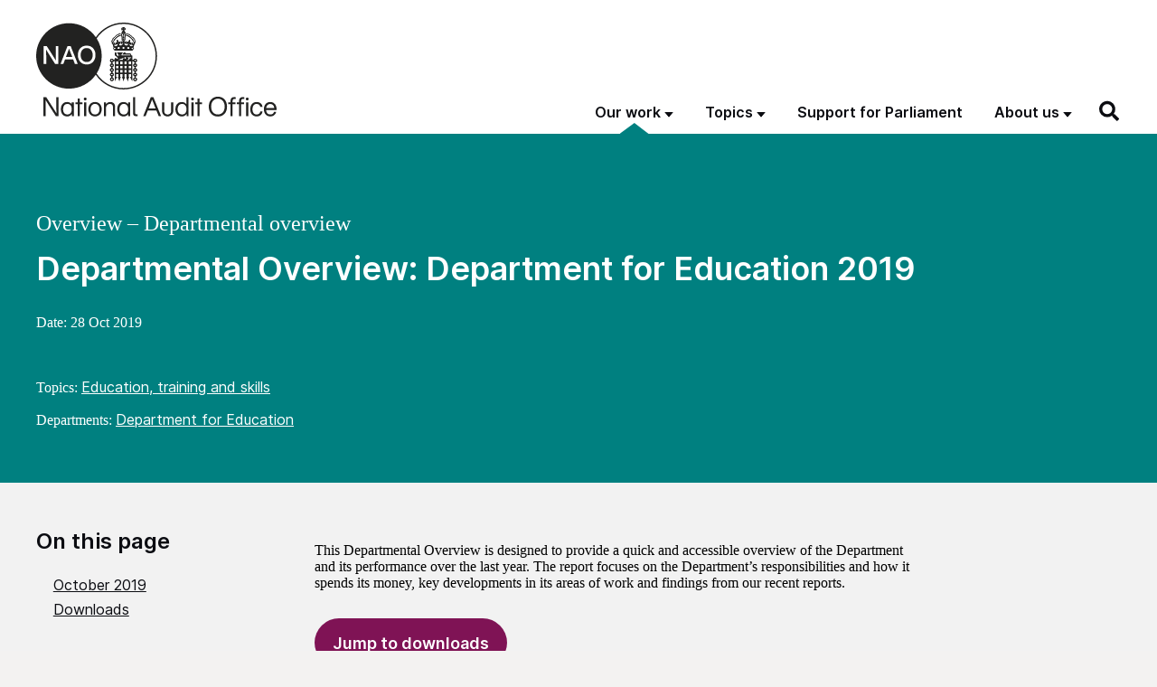

--- FILE ---
content_type: text/html; charset=UTF-8
request_url: https://www.nao.org.uk/overviews/departmental-overview-department-for-education-2019/
body_size: 25787
content:
<!DOCTYPE html>
<html  lang="en-GB" class="govuk-template">
<head>
    <meta charset="utf-8">
<script>
var gform;gform||(document.addEventListener("gform_main_scripts_loaded",function(){gform.scriptsLoaded=!0}),document.addEventListener("gform/theme/scripts_loaded",function(){gform.themeScriptsLoaded=!0}),window.addEventListener("DOMContentLoaded",function(){gform.domLoaded=!0}),gform={domLoaded:!1,scriptsLoaded:!1,themeScriptsLoaded:!1,isFormEditor:()=>"function"==typeof InitializeEditor,callIfLoaded:function(o){return!(!gform.domLoaded||!gform.scriptsLoaded||!gform.themeScriptsLoaded&&!gform.isFormEditor()||(gform.isFormEditor()&&console.warn("The use of gform.initializeOnLoaded() is deprecated in the form editor context and will be removed in Gravity Forms 3.1."),o(),0))},initializeOnLoaded:function(o){gform.callIfLoaded(o)||(document.addEventListener("gform_main_scripts_loaded",()=>{gform.scriptsLoaded=!0,gform.callIfLoaded(o)}),document.addEventListener("gform/theme/scripts_loaded",()=>{gform.themeScriptsLoaded=!0,gform.callIfLoaded(o)}),window.addEventListener("DOMContentLoaded",()=>{gform.domLoaded=!0,gform.callIfLoaded(o)}))},hooks:{action:{},filter:{}},addAction:function(o,r,e,t){gform.addHook("action",o,r,e,t)},addFilter:function(o,r,e,t){gform.addHook("filter",o,r,e,t)},doAction:function(o){gform.doHook("action",o,arguments)},applyFilters:function(o){return gform.doHook("filter",o,arguments)},removeAction:function(o,r){gform.removeHook("action",o,r)},removeFilter:function(o,r,e){gform.removeHook("filter",o,r,e)},addHook:function(o,r,e,t,n){null==gform.hooks[o][r]&&(gform.hooks[o][r]=[]);var d=gform.hooks[o][r];null==n&&(n=r+"_"+d.length),gform.hooks[o][r].push({tag:n,callable:e,priority:t=null==t?10:t})},doHook:function(r,o,e){var t;if(e=Array.prototype.slice.call(e,1),null!=gform.hooks[r][o]&&((o=gform.hooks[r][o]).sort(function(o,r){return o.priority-r.priority}),o.forEach(function(o){"function"!=typeof(t=o.callable)&&(t=window[t]),"action"==r?t.apply(null,e):e[0]=t.apply(null,e)})),"filter"==r)return e[0]},removeHook:function(o,r,t,n){var e;null!=gform.hooks[o][r]&&(e=(e=gform.hooks[o][r]).filter(function(o,r,e){return!!(null!=n&&n!=o.tag||null!=t&&t!=o.priority)}),gform.hooks[o][r]=e)}});
</script>

<meta name="viewport" content="width=device-width, initial-scale=1, viewport-fit=cover">
<meta name="theme-color" content="#0b0c0c">
<meta name="google-site-verification" content="pPlmNLhgLyhzZGSpLepayqUSmbQ7evnY6UIjSq4ZKA8" />

<meta http-equiv="X-UA-Compatible" content="IE=edge">


<link rel="apple-touch-icon" sizes="180x180" href="https://www.nao.org.uk/wp-content/themes/nao-theme/static/img/apple-touch-icon.png">
<link rel="icon" type="image/png" sizes="32x32" href="https://www.nao.org.uk/wp-content/themes/nao-theme/static/img/favicon-32x32.png">
<link rel="icon" type="image/png" sizes="16x16" href="https://www.nao.org.uk/wp-content/themes/nao-theme/static/img/favicon-16x16.png">
<link rel="mask-icon" href="https://www.nao.org.uk/wp-content/themes/nao-theme/static/img/safari-pinned-tab.svg" color="#5bbad5">

<meta name="msapplication-TileColor" content="#ffffff">
<meta name="theme-color" content="#ffffff">
    <meta name='robots' content='index, follow, max-image-preview:large, max-snippet:-1, max-video-preview:-1' />

	<!-- This site is optimized with the Yoast SEO plugin v26.8 - https://yoast.com/product/yoast-seo-wordpress/ -->
	<title>Departmental Overview: Department for Education 2019 - NAO overview</title>
	<link rel="canonical" href="https://www.nao.org.uk/overviews/departmental-overview-department-for-education-2019/" />
	<meta property="og:locale" content="en_US" />
	<meta property="og:type" content="article" />
	<meta property="og:title" content="Departmental Overview: Department for Education 2019 - NAO overview" />
	<meta property="og:description" content="The NAO is publishing a suite of Departmental Overviews, one for each government department and a selection of cross-government issues, to assist House of Commons Select Committees and Members of Parliament." />
	<meta property="og:url" content="https://www.nao.org.uk/overviews/departmental-overview-department-for-education-2019/" />
	<meta property="og:site_name" content="National Audit Office (NAO)" />
	<meta property="article:modified_time" content="2022-08-22T11:10:43+00:00" />
	<meta name="twitter:card" content="summary_large_image" />
	<script type="application/ld+json" class="yoast-schema-graph">{"@context":"https://schema.org","@graph":[{"@type":"WebPage","@id":"https://www.nao.org.uk/overviews/departmental-overview-department-for-education-2019/","url":"https://www.nao.org.uk/overviews/departmental-overview-department-for-education-2019/","name":"Departmental Overview: Department for Education 2019 - NAO overview","isPartOf":{"@id":"https://www.nao.org.uk/#website"},"datePublished":"2019-10-28T10:00:42+00:00","dateModified":"2022-08-22T11:10:43+00:00","breadcrumb":{"@id":"https://www.nao.org.uk/overviews/departmental-overview-department-for-education-2019/#breadcrumb"},"inLanguage":"en-US","potentialAction":[{"@type":"ReadAction","target":["https://www.nao.org.uk/overviews/departmental-overview-department-for-education-2019/"]}]},{"@type":"BreadcrumbList","@id":"https://www.nao.org.uk/overviews/departmental-overview-department-for-education-2019/#breadcrumb","itemListElement":[{"@type":"ListItem","position":1,"name":"Overviews","item":"https://www.nao.org.uk/overview-archive/"},{"@type":"ListItem","position":2,"name":"Departmental Overview: Department for Education 2019"}]},{"@type":"WebSite","@id":"https://www.nao.org.uk/#website","url":"https://www.nao.org.uk/","name":"National Audit Office (NAO)","description":"","potentialAction":[{"@type":"SearchAction","target":{"@type":"EntryPoint","urlTemplate":"https://www.nao.org.uk/?s={search_term_string}"},"query-input":{"@type":"PropertyValueSpecification","valueRequired":true,"valueName":"search_term_string"}}],"inLanguage":"en-US"}]}</script>
	<!-- / Yoast SEO plugin. -->


<link rel='dns-prefetch' href='//cc.cdn.civiccomputing.com' />
<link rel="alternate" title="oEmbed (JSON)" type="application/json+oembed" href="https://www.nao.org.uk/wp-json/oembed/1.0/embed?url=https%3A%2F%2Fwww.nao.org.uk%2Foverviews%2Fdepartmental-overview-department-for-education-2019%2F" />
<link rel="alternate" title="oEmbed (XML)" type="text/xml+oembed" href="https://www.nao.org.uk/wp-json/oembed/1.0/embed?url=https%3A%2F%2Fwww.nao.org.uk%2Foverviews%2Fdepartmental-overview-department-for-education-2019%2F&#038;format=xml" />
<style id='wp-img-auto-sizes-contain-inline-css'>
img:is([sizes=auto i],[sizes^="auto," i]){contain-intrinsic-size:3000px 1500px}
/*# sourceURL=wp-img-auto-sizes-contain-inline-css */
</style>
<style id='wp-block-library-inline-css'>
:root{--wp-block-synced-color:#7a00df;--wp-block-synced-color--rgb:122,0,223;--wp-bound-block-color:var(--wp-block-synced-color);--wp-editor-canvas-background:#ddd;--wp-admin-theme-color:#007cba;--wp-admin-theme-color--rgb:0,124,186;--wp-admin-theme-color-darker-10:#006ba1;--wp-admin-theme-color-darker-10--rgb:0,107,160.5;--wp-admin-theme-color-darker-20:#005a87;--wp-admin-theme-color-darker-20--rgb:0,90,135;--wp-admin-border-width-focus:2px}@media (min-resolution:192dpi){:root{--wp-admin-border-width-focus:1.5px}}.wp-element-button{cursor:pointer}:root .has-very-light-gray-background-color{background-color:#eee}:root .has-very-dark-gray-background-color{background-color:#313131}:root .has-very-light-gray-color{color:#eee}:root .has-very-dark-gray-color{color:#313131}:root .has-vivid-green-cyan-to-vivid-cyan-blue-gradient-background{background:linear-gradient(135deg,#00d084,#0693e3)}:root .has-purple-crush-gradient-background{background:linear-gradient(135deg,#34e2e4,#4721fb 50%,#ab1dfe)}:root .has-hazy-dawn-gradient-background{background:linear-gradient(135deg,#faaca8,#dad0ec)}:root .has-subdued-olive-gradient-background{background:linear-gradient(135deg,#fafae1,#67a671)}:root .has-atomic-cream-gradient-background{background:linear-gradient(135deg,#fdd79a,#004a59)}:root .has-nightshade-gradient-background{background:linear-gradient(135deg,#330968,#31cdcf)}:root .has-midnight-gradient-background{background:linear-gradient(135deg,#020381,#2874fc)}:root{--wp--preset--font-size--normal:16px;--wp--preset--font-size--huge:42px}.has-regular-font-size{font-size:1em}.has-larger-font-size{font-size:2.625em}.has-normal-font-size{font-size:var(--wp--preset--font-size--normal)}.has-huge-font-size{font-size:var(--wp--preset--font-size--huge)}.has-text-align-center{text-align:center}.has-text-align-left{text-align:left}.has-text-align-right{text-align:right}.has-fit-text{white-space:nowrap!important}#end-resizable-editor-section{display:none}.aligncenter{clear:both}.items-justified-left{justify-content:flex-start}.items-justified-center{justify-content:center}.items-justified-right{justify-content:flex-end}.items-justified-space-between{justify-content:space-between}.screen-reader-text{border:0;clip-path:inset(50%);height:1px;margin:-1px;overflow:hidden;padding:0;position:absolute;width:1px;word-wrap:normal!important}.screen-reader-text:focus{background-color:#ddd;clip-path:none;color:#444;display:block;font-size:1em;height:auto;left:5px;line-height:normal;padding:15px 23px 14px;text-decoration:none;top:5px;width:auto;z-index:100000}html :where(.has-border-color){border-style:solid}html :where([style*=border-top-color]){border-top-style:solid}html :where([style*=border-right-color]){border-right-style:solid}html :where([style*=border-bottom-color]){border-bottom-style:solid}html :where([style*=border-left-color]){border-left-style:solid}html :where([style*=border-width]){border-style:solid}html :where([style*=border-top-width]){border-top-style:solid}html :where([style*=border-right-width]){border-right-style:solid}html :where([style*=border-bottom-width]){border-bottom-style:solid}html :where([style*=border-left-width]){border-left-style:solid}html :where(img[class*=wp-image-]){height:auto;max-width:100%}:where(figure){margin:0 0 1em}html :where(.is-position-sticky){--wp-admin--admin-bar--position-offset:var(--wp-admin--admin-bar--height,0px)}@media screen and (max-width:600px){html :where(.is-position-sticky){--wp-admin--admin-bar--position-offset:0px}}

/*# sourceURL=wp-block-library-inline-css */
</style><style id='wp-block-heading-inline-css'>
h1:where(.wp-block-heading).has-background,h2:where(.wp-block-heading).has-background,h3:where(.wp-block-heading).has-background,h4:where(.wp-block-heading).has-background,h5:where(.wp-block-heading).has-background,h6:where(.wp-block-heading).has-background{padding:1.25em 2.375em}h1.has-text-align-left[style*=writing-mode]:where([style*=vertical-lr]),h1.has-text-align-right[style*=writing-mode]:where([style*=vertical-rl]),h2.has-text-align-left[style*=writing-mode]:where([style*=vertical-lr]),h2.has-text-align-right[style*=writing-mode]:where([style*=vertical-rl]),h3.has-text-align-left[style*=writing-mode]:where([style*=vertical-lr]),h3.has-text-align-right[style*=writing-mode]:where([style*=vertical-rl]),h4.has-text-align-left[style*=writing-mode]:where([style*=vertical-lr]),h4.has-text-align-right[style*=writing-mode]:where([style*=vertical-rl]),h5.has-text-align-left[style*=writing-mode]:where([style*=vertical-lr]),h5.has-text-align-right[style*=writing-mode]:where([style*=vertical-rl]),h6.has-text-align-left[style*=writing-mode]:where([style*=vertical-lr]),h6.has-text-align-right[style*=writing-mode]:where([style*=vertical-rl]){rotate:180deg}
/*# sourceURL=https://www.nao.org.uk/wp-includes/blocks/heading/style.min.css */
</style>
<style id='global-styles-inline-css'>
:root{--wp--preset--aspect-ratio--square: 1;--wp--preset--aspect-ratio--4-3: 4/3;--wp--preset--aspect-ratio--3-4: 3/4;--wp--preset--aspect-ratio--3-2: 3/2;--wp--preset--aspect-ratio--2-3: 2/3;--wp--preset--aspect-ratio--16-9: 16/9;--wp--preset--aspect-ratio--9-16: 9/16;--wp--preset--color--black: #0B0C11;--wp--preset--color--cyan-bluish-gray: #abb8c3;--wp--preset--color--white: #ffffff;--wp--preset--color--pale-pink: #f78da7;--wp--preset--color--vivid-red: #cf2e2e;--wp--preset--color--luminous-vivid-orange: #ff6900;--wp--preset--color--luminous-vivid-amber: #fcb900;--wp--preset--color--light-green-cyan: #7bdcb5;--wp--preset--color--vivid-green-cyan: #00d084;--wp--preset--color--pale-cyan-blue: #8ed1fc;--wp--preset--color--vivid-cyan-blue: #0693e3;--wp--preset--color--vivid-purple: #9b51e0;--wp--preset--color--berry: #7F1355;--wp--preset--color--lavender: #C3C2CF;--wp--preset--color--med: #1468A8;--wp--preset--color--foliage: #037E4D;--wp--preset--color--mint: #7BC6B8;--wp--preset--color--caribbean: #00A3BE;--wp--preset--color--stone: #80715C;--wp--preset--color--grey: #F2F2F2;--wp--preset--gradient--vivid-cyan-blue-to-vivid-purple: linear-gradient(135deg,rgb(6,147,227) 0%,rgb(155,81,224) 100%);--wp--preset--gradient--light-green-cyan-to-vivid-green-cyan: linear-gradient(135deg,rgb(122,220,180) 0%,rgb(0,208,130) 100%);--wp--preset--gradient--luminous-vivid-amber-to-luminous-vivid-orange: linear-gradient(135deg,rgb(252,185,0) 0%,rgb(255,105,0) 100%);--wp--preset--gradient--luminous-vivid-orange-to-vivid-red: linear-gradient(135deg,rgb(255,105,0) 0%,rgb(207,46,46) 100%);--wp--preset--gradient--very-light-gray-to-cyan-bluish-gray: linear-gradient(135deg,rgb(238,238,238) 0%,rgb(169,184,195) 100%);--wp--preset--gradient--cool-to-warm-spectrum: linear-gradient(135deg,rgb(74,234,220) 0%,rgb(151,120,209) 20%,rgb(207,42,186) 40%,rgb(238,44,130) 60%,rgb(251,105,98) 80%,rgb(254,248,76) 100%);--wp--preset--gradient--blush-light-purple: linear-gradient(135deg,rgb(255,206,236) 0%,rgb(152,150,240) 100%);--wp--preset--gradient--blush-bordeaux: linear-gradient(135deg,rgb(254,205,165) 0%,rgb(254,45,45) 50%,rgb(107,0,62) 100%);--wp--preset--gradient--luminous-dusk: linear-gradient(135deg,rgb(255,203,112) 0%,rgb(199,81,192) 50%,rgb(65,88,208) 100%);--wp--preset--gradient--pale-ocean: linear-gradient(135deg,rgb(255,245,203) 0%,rgb(182,227,212) 50%,rgb(51,167,181) 100%);--wp--preset--gradient--electric-grass: linear-gradient(135deg,rgb(202,248,128) 0%,rgb(113,206,126) 100%);--wp--preset--gradient--midnight: linear-gradient(135deg,rgb(2,3,129) 0%,rgb(40,116,252) 100%);--wp--preset--font-size--small: 13px;--wp--preset--font-size--medium: 1.5rem;--wp--preset--font-size--large: 2rem;--wp--preset--font-size--x-large: 42px;--wp--preset--font-size--normal: 1.1875rem;--wp--preset--font-size--huge: 3rem;--wp--preset--spacing--20: 0.44rem;--wp--preset--spacing--30: 0.67rem;--wp--preset--spacing--40: 1rem;--wp--preset--spacing--50: 1.5rem;--wp--preset--spacing--60: 2.25rem;--wp--preset--spacing--70: 3.38rem;--wp--preset--spacing--80: 5.06rem;--wp--preset--shadow--natural: 6px 6px 9px rgba(0, 0, 0, 0.2);--wp--preset--shadow--deep: 12px 12px 50px rgba(0, 0, 0, 0.4);--wp--preset--shadow--sharp: 6px 6px 0px rgba(0, 0, 0, 0.2);--wp--preset--shadow--outlined: 6px 6px 0px -3px rgb(255, 255, 255), 6px 6px rgb(0, 0, 0);--wp--preset--shadow--crisp: 6px 6px 0px rgb(0, 0, 0);}:root { --wp--style--global--content-size: 95%;--wp--style--global--wide-size: 95%; }:where(body) { margin: 0; }.wp-site-blocks > .alignleft { float: left; margin-right: 2em; }.wp-site-blocks > .alignright { float: right; margin-left: 2em; }.wp-site-blocks > .aligncenter { justify-content: center; margin-left: auto; margin-right: auto; }:where(.is-layout-flex){gap: 0.5em;}:where(.is-layout-grid){gap: 0.5em;}.is-layout-flow > .alignleft{float: left;margin-inline-start: 0;margin-inline-end: 2em;}.is-layout-flow > .alignright{float: right;margin-inline-start: 2em;margin-inline-end: 0;}.is-layout-flow > .aligncenter{margin-left: auto !important;margin-right: auto !important;}.is-layout-constrained > .alignleft{float: left;margin-inline-start: 0;margin-inline-end: 2em;}.is-layout-constrained > .alignright{float: right;margin-inline-start: 2em;margin-inline-end: 0;}.is-layout-constrained > .aligncenter{margin-left: auto !important;margin-right: auto !important;}.is-layout-constrained > :where(:not(.alignleft):not(.alignright):not(.alignfull)){max-width: var(--wp--style--global--content-size);margin-left: auto !important;margin-right: auto !important;}.is-layout-constrained > .alignwide{max-width: var(--wp--style--global--wide-size);}body .is-layout-flex{display: flex;}.is-layout-flex{flex-wrap: wrap;align-items: center;}.is-layout-flex > :is(*, div){margin: 0;}body .is-layout-grid{display: grid;}.is-layout-grid > :is(*, div){margin: 0;}body{padding-top: 0px;padding-right: 0px;padding-bottom: 0px;padding-left: 0px;}a:where(:not(.wp-element-button)){text-decoration: underline;}:root :where(.wp-element-button, .wp-block-button__link){background-color: #32373c;border-width: 0;color: #fff;font-family: inherit;font-size: inherit;font-style: inherit;font-weight: inherit;letter-spacing: inherit;line-height: inherit;padding-top: calc(0.667em + 2px);padding-right: calc(1.333em + 2px);padding-bottom: calc(0.667em + 2px);padding-left: calc(1.333em + 2px);text-decoration: none;text-transform: inherit;}.has-black-color{color: var(--wp--preset--color--black) !important;}.has-cyan-bluish-gray-color{color: var(--wp--preset--color--cyan-bluish-gray) !important;}.has-white-color{color: var(--wp--preset--color--white) !important;}.has-pale-pink-color{color: var(--wp--preset--color--pale-pink) !important;}.has-vivid-red-color{color: var(--wp--preset--color--vivid-red) !important;}.has-luminous-vivid-orange-color{color: var(--wp--preset--color--luminous-vivid-orange) !important;}.has-luminous-vivid-amber-color{color: var(--wp--preset--color--luminous-vivid-amber) !important;}.has-light-green-cyan-color{color: var(--wp--preset--color--light-green-cyan) !important;}.has-vivid-green-cyan-color{color: var(--wp--preset--color--vivid-green-cyan) !important;}.has-pale-cyan-blue-color{color: var(--wp--preset--color--pale-cyan-blue) !important;}.has-vivid-cyan-blue-color{color: var(--wp--preset--color--vivid-cyan-blue) !important;}.has-vivid-purple-color{color: var(--wp--preset--color--vivid-purple) !important;}.has-berry-color{color: var(--wp--preset--color--berry) !important;}.has-lavender-color{color: var(--wp--preset--color--lavender) !important;}.has-med-color{color: var(--wp--preset--color--med) !important;}.has-foliage-color{color: var(--wp--preset--color--foliage) !important;}.has-mint-color{color: var(--wp--preset--color--mint) !important;}.has-caribbean-color{color: var(--wp--preset--color--caribbean) !important;}.has-stone-color{color: var(--wp--preset--color--stone) !important;}.has-grey-color{color: var(--wp--preset--color--grey) !important;}.has-black-background-color{background-color: var(--wp--preset--color--black) !important;}.has-cyan-bluish-gray-background-color{background-color: var(--wp--preset--color--cyan-bluish-gray) !important;}.has-white-background-color{background-color: var(--wp--preset--color--white) !important;}.has-pale-pink-background-color{background-color: var(--wp--preset--color--pale-pink) !important;}.has-vivid-red-background-color{background-color: var(--wp--preset--color--vivid-red) !important;}.has-luminous-vivid-orange-background-color{background-color: var(--wp--preset--color--luminous-vivid-orange) !important;}.has-luminous-vivid-amber-background-color{background-color: var(--wp--preset--color--luminous-vivid-amber) !important;}.has-light-green-cyan-background-color{background-color: var(--wp--preset--color--light-green-cyan) !important;}.has-vivid-green-cyan-background-color{background-color: var(--wp--preset--color--vivid-green-cyan) !important;}.has-pale-cyan-blue-background-color{background-color: var(--wp--preset--color--pale-cyan-blue) !important;}.has-vivid-cyan-blue-background-color{background-color: var(--wp--preset--color--vivid-cyan-blue) !important;}.has-vivid-purple-background-color{background-color: var(--wp--preset--color--vivid-purple) !important;}.has-berry-background-color{background-color: var(--wp--preset--color--berry) !important;}.has-lavender-background-color{background-color: var(--wp--preset--color--lavender) !important;}.has-med-background-color{background-color: var(--wp--preset--color--med) !important;}.has-foliage-background-color{background-color: var(--wp--preset--color--foliage) !important;}.has-mint-background-color{background-color: var(--wp--preset--color--mint) !important;}.has-caribbean-background-color{background-color: var(--wp--preset--color--caribbean) !important;}.has-stone-background-color{background-color: var(--wp--preset--color--stone) !important;}.has-grey-background-color{background-color: var(--wp--preset--color--grey) !important;}.has-black-border-color{border-color: var(--wp--preset--color--black) !important;}.has-cyan-bluish-gray-border-color{border-color: var(--wp--preset--color--cyan-bluish-gray) !important;}.has-white-border-color{border-color: var(--wp--preset--color--white) !important;}.has-pale-pink-border-color{border-color: var(--wp--preset--color--pale-pink) !important;}.has-vivid-red-border-color{border-color: var(--wp--preset--color--vivid-red) !important;}.has-luminous-vivid-orange-border-color{border-color: var(--wp--preset--color--luminous-vivid-orange) !important;}.has-luminous-vivid-amber-border-color{border-color: var(--wp--preset--color--luminous-vivid-amber) !important;}.has-light-green-cyan-border-color{border-color: var(--wp--preset--color--light-green-cyan) !important;}.has-vivid-green-cyan-border-color{border-color: var(--wp--preset--color--vivid-green-cyan) !important;}.has-pale-cyan-blue-border-color{border-color: var(--wp--preset--color--pale-cyan-blue) !important;}.has-vivid-cyan-blue-border-color{border-color: var(--wp--preset--color--vivid-cyan-blue) !important;}.has-vivid-purple-border-color{border-color: var(--wp--preset--color--vivid-purple) !important;}.has-berry-border-color{border-color: var(--wp--preset--color--berry) !important;}.has-lavender-border-color{border-color: var(--wp--preset--color--lavender) !important;}.has-med-border-color{border-color: var(--wp--preset--color--med) !important;}.has-foliage-border-color{border-color: var(--wp--preset--color--foliage) !important;}.has-mint-border-color{border-color: var(--wp--preset--color--mint) !important;}.has-caribbean-border-color{border-color: var(--wp--preset--color--caribbean) !important;}.has-stone-border-color{border-color: var(--wp--preset--color--stone) !important;}.has-grey-border-color{border-color: var(--wp--preset--color--grey) !important;}.has-vivid-cyan-blue-to-vivid-purple-gradient-background{background: var(--wp--preset--gradient--vivid-cyan-blue-to-vivid-purple) !important;}.has-light-green-cyan-to-vivid-green-cyan-gradient-background{background: var(--wp--preset--gradient--light-green-cyan-to-vivid-green-cyan) !important;}.has-luminous-vivid-amber-to-luminous-vivid-orange-gradient-background{background: var(--wp--preset--gradient--luminous-vivid-amber-to-luminous-vivid-orange) !important;}.has-luminous-vivid-orange-to-vivid-red-gradient-background{background: var(--wp--preset--gradient--luminous-vivid-orange-to-vivid-red) !important;}.has-very-light-gray-to-cyan-bluish-gray-gradient-background{background: var(--wp--preset--gradient--very-light-gray-to-cyan-bluish-gray) !important;}.has-cool-to-warm-spectrum-gradient-background{background: var(--wp--preset--gradient--cool-to-warm-spectrum) !important;}.has-blush-light-purple-gradient-background{background: var(--wp--preset--gradient--blush-light-purple) !important;}.has-blush-bordeaux-gradient-background{background: var(--wp--preset--gradient--blush-bordeaux) !important;}.has-luminous-dusk-gradient-background{background: var(--wp--preset--gradient--luminous-dusk) !important;}.has-pale-ocean-gradient-background{background: var(--wp--preset--gradient--pale-ocean) !important;}.has-electric-grass-gradient-background{background: var(--wp--preset--gradient--electric-grass) !important;}.has-midnight-gradient-background{background: var(--wp--preset--gradient--midnight) !important;}.has-small-font-size{font-size: var(--wp--preset--font-size--small) !important;}.has-medium-font-size{font-size: var(--wp--preset--font-size--medium) !important;}.has-large-font-size{font-size: var(--wp--preset--font-size--large) !important;}.has-x-large-font-size{font-size: var(--wp--preset--font-size--x-large) !important;}.has-normal-font-size{font-size: var(--wp--preset--font-size--normal) !important;}.has-huge-font-size{font-size: var(--wp--preset--font-size--huge) !important;}
/*# sourceURL=global-styles-inline-css */
</style>

<link rel='stylesheet' id='ep_general_styles-css' href='https://www.nao.org.uk/wp-content/plugins/elasticpress/dist/css/general-styles.css?ver=66295efe92a630617c00' media='all' />
<link rel='stylesheet' id='main-css' href='https://www.nao.org.uk/wp-content/themes/nao-theme/static/main-6535595dfdb3ddd330c31137ea9cfe6c4154f6de.min.css?ver=6.9' media='all' />
<script src="https://www.nao.org.uk/wp-content/plugins/nelio-ab-testing/assets/dist/js/visitor-type.js?ver=493f3fb005029d7ebf0b" id="nelio-ab-testing-visitor-type-js"></script>
<script src="https://www.nao.org.uk/wp-content/themes/nao-theme/static/lib/modernizr.min.js?ver=6.9" id="modernizr-js"></script>
<script src="https://www.nao.org.uk/wp-includes/js/jquery/jquery.min.js?ver=3.7.1" id="jquery-core-js"></script>
<script src="https://www.nao.org.uk/wp-includes/js/jquery/jquery-migrate.min.js?ver=3.4.1" id="jquery-migrate-js"></script>
<!-- Stream WordPress user activity plugin v4.1.1 -->
        <link rel="alternate" type="application/atom+xml" title="National Audit Office (NAO) Feed" href="https://www.nao.org.uk/feed/">
        		<style id="wp-custom-css">
			p.p1 {
	max-width: 100%;
}

h2 strong { font-weight: 600; }		</style>
		<link rel='stylesheet' id='gform_basic-css' href='https://www.nao.org.uk/wp-content/plugins/gravityforms/assets/css/dist/basic.min.css?ver=2.9.25' media='all' />
<link rel='stylesheet' id='gform_theme_components-css' href='https://www.nao.org.uk/wp-content/plugins/gravityforms/assets/css/dist/theme-components.min.css?ver=2.9.25' media='all' />
<link rel='stylesheet' id='gform_theme-css' href='https://www.nao.org.uk/wp-content/plugins/gravityforms/assets/css/dist/theme.min.css?ver=2.9.25' media='all' />
</head>
<body class="wp-singular overview-template-default single single-overview postid-24122 wp-theme-nao-themetemplates govuk-template__body theme-primary js-header-search-is-closed">

    <script>
        document.body.className = ((document.body.className) ? document.body.className + ' js-enabled' : 'js-enabled');
    </script>

    <a href="#main-content" class="govuk-skip-link">Skip to main content</a>

	
    
<header class="govuk-header" role="banner" data-module="govuk-header">

    <div class="govuk-header__container govuk-width-container">

        <!-- BRANDING -->
        <div class="govuk-header__branding">
            <div class="govuk-header__logo">
                <a href="https://www.nao.org.uk" class="govuk-header__link govuk-header__link--homepage">
                    <img width="266" src="https://www.nao.org.uk/wp-content/themes/nao-theme/static/img/NAO-logo.svg" alt="National Audit Office">
                </a>
            </div><!-- /.govuk-header__logo -->
        </div><!-- /.govuk-header__branding -->

        <!-- CONTENT -->
        <div class="govuk-header__content">

            <!-- NAVIGATION -->
            <div class="govuk-header__navigation-container">

                <nav class="header-navigation" role="navigation" aria-label="Main menu">
    <button type="button" class="govuk-header__menu-button govuk-js-header-toggle" aria-controls="header-navigation" aria-label="Show menu">Menu</button>
    <ul id="header-navigation" class="govuk-header__navigation"><li id="menu-item-8524" class="post-type-report post-type-insight post-type-overview post-type-work_in_progress menu-item menu-item-type-post_type menu-item-object-page menu-item-has-children menu-item-8524 current-menu-ancestor"><a href="https://www.nao.org.uk/our-work/">Our work</a><button class="govuk-js-header-submenu-toggle" type="button" aria-expanded="false" aria-controls="header-navigation-submenu-1"><span>Our work</span></button><div class="top-menu-item-description">Explore our catalogue of published and future work</div>
<ul class="sub-menu" id="header-navigation-submenu-1">
	<li id="menu-item-25" class="menu-item menu-item-type-post_type menu-item-object-page menu-item-25"><a aria-describedby="menu-item-description-25" href="https://www.nao.org.uk/reports/">Reports</a><div id="menu-item-description-25" class="menu-item-description">Audits of accounts and reviews of how well government is delivering value for money</div></li>
	<li id="menu-item-24" class="menu-item menu-item-type-post_type menu-item-object-page menu-item-24"><a aria-describedby="menu-item-description-24" href="https://www.nao.org.uk/insights/">Insights</a><div id="menu-item-description-24" class="menu-item-description">Learning and best practice to help people across government and the wider public sector</div></li>
	<li id="menu-item-23" class="menu-item menu-item-type-post_type menu-item-object-page menu-item-23"><a aria-describedby="menu-item-description-23" href="https://www.nao.org.uk/overviews/">Overviews</a><div id="menu-item-description-23" class="menu-item-description">Factual overviews of government departments, sectors and services</div></li>
	<li id="menu-item-8525" class="menu-item menu-item-type-post_type menu-item-object-page menu-item-8525"><a aria-describedby="menu-item-description-8525" href="https://www.nao.org.uk/work-in-progress/">Work in progress</a><div id="menu-item-description-8525" class="menu-item-description">Our schedule of future publications</div></li>
	<li id="menu-item-17371" class="menu-item menu-item-type-custom menu-item-object-custom menu-item-17371"><a aria-describedby="menu-item-description-17371" href="/recommendations-tracker/">Recommendations tracker</a><div id="menu-item-description-17371" class="menu-item-description">All our report recommendations published since 1 April 2019 collected in one place</div></li>
	<li id="menu-item-17372" class="menu-item menu-item-type-custom menu-item-object-custom menu-item-17372"><a aria-describedby="menu-item-description-17372" href="/code-audit-practice/">Code of Audit Practice</a><div id="menu-item-description-17372" class="menu-item-description">Requirements and guidance for local auditors</div></li>
</ul>
</li>
<li id="menu-item-8526" class="tax-type-topic menu-item menu-item-type-custom menu-item-object-custom menu-item-has-children menu-item-8526"><a href="#">Topics</a><button class="govuk-js-header-submenu-toggle" type="button" aria-expanded="false" aria-controls="header-navigation-submenu-2"><span>Topics</span></button><div class="top-menu-item-description"><p>Browse our work by topic.</p>

<p>You can also browse by <a href="/departments/">government department</a>.</p></div>
<ul class="sub-menu" id="header-navigation-submenu-2">
	<li id="menu-item-16533" class="menu-item menu-item-type-taxonomy menu-item-object-topic menu-item-16533"><a aria-describedby="menu-item-description-16533" href="https://www.nao.org.uk/topics/borders-and-immigration/">Borders and immigration</a><div id="menu-item-description-16533" class="menu-item-description"> </div></li>
	<li id="menu-item-26346" class="menu-item menu-item-type-taxonomy menu-item-object-topic menu-item-26346"><a aria-describedby="menu-item-description-26346" href="https://www.nao.org.uk/topics/business-and-industry/">Business and industry</a><div id="menu-item-description-26346" class="menu-item-description"> </div></li>
	<li id="menu-item-26056" class="menu-item menu-item-type-taxonomy menu-item-object-topic menu-item-26056"><a aria-describedby="menu-item-description-26056" href="https://www.nao.org.uk/topics/childcare-and-childrens-services/">Childcare and children&#8217;s services</a><div id="menu-item-description-26056" class="menu-item-description"> </div></li>
	<li id="menu-item-16543" class="menu-item menu-item-type-taxonomy menu-item-object-topic menu-item-16543"><a aria-describedby="menu-item-description-16543" href="https://www.nao.org.uk/topics/commercial-and-financial-management/">Commercial and financial management</a><div id="menu-item-description-16543" class="menu-item-description"> </div></li>
	<li id="menu-item-16536" class="menu-item menu-item-type-taxonomy menu-item-object-topic menu-item-16536"><a aria-describedby="menu-item-description-16536" href="https://www.nao.org.uk/topics/covid-19/">COVID-19</a><div id="menu-item-description-16536" class="menu-item-description"> </div></li>
	<li id="menu-item-16537" class="menu-item menu-item-type-taxonomy menu-item-object-topic menu-item-16537"><a aria-describedby="menu-item-description-16537" href="https://www.nao.org.uk/topics/crime-justice-and-law/">Crime, justice and law</a><div id="menu-item-description-16537" class="menu-item-description"> </div></li>
	<li id="menu-item-16538" class="menu-item menu-item-type-taxonomy menu-item-object-topic menu-item-16538"><a aria-describedby="menu-item-description-16538" href="https://www.nao.org.uk/topics/defence-national-security/">Defence and national security</a><div id="menu-item-description-16538" class="menu-item-description"> </div></li>
	<li id="menu-item-16540" class="menu-item menu-item-type-taxonomy menu-item-object-topic menu-item-16540"><a aria-describedby="menu-item-description-16540" href="https://www.nao.org.uk/topics/digital-data-and-technology/">Digital, data and technology</a><div id="menu-item-description-16540" class="menu-item-description"> </div></li>
	<li id="menu-item-16541" class="menu-item menu-item-type-taxonomy menu-item-object-topic menu-item-16541"><a aria-describedby="menu-item-description-16541" href="https://www.nao.org.uk/topics/education-training-and-skills/">Education, training and skills</a><div id="menu-item-description-16541" class="menu-item-description"> </div></li>
	<li id="menu-item-16542" class="menu-item menu-item-type-taxonomy menu-item-object-topic menu-item-16542"><a aria-describedby="menu-item-description-16542" href="https://www.nao.org.uk/topics/energy-environment/">Energy and environment</a><div id="menu-item-description-16542" class="menu-item-description"> </div></li>
	<li id="menu-item-16545" class="menu-item menu-item-type-taxonomy menu-item-object-topic menu-item-16545"><a aria-describedby="menu-item-description-16545" href="https://www.nao.org.uk/topics/health-and-social-care/">Health and social care</a><div id="menu-item-description-16545" class="menu-item-description"> </div></li>
	<li id="menu-item-16547" class="menu-item menu-item-type-taxonomy menu-item-object-topic menu-item-16547"><a aria-describedby="menu-item-description-16547" href="https://www.nao.org.uk/topics/international/">International</a><div id="menu-item-description-16547" class="menu-item-description"> </div></li>
	<li id="menu-item-16546" class="menu-item menu-item-type-taxonomy menu-item-object-topic menu-item-16546"><a aria-describedby="menu-item-description-16546" href="https://www.nao.org.uk/topics/local-services-and-housing/">Local services and housing</a><div id="menu-item-description-16546" class="menu-item-description"> </div></li>
	<li id="menu-item-16548" class="menu-item menu-item-type-taxonomy menu-item-object-topic menu-item-16548"><a aria-describedby="menu-item-description-16548" href="https://www.nao.org.uk/topics/money-and-tax/">Money and tax</a><div id="menu-item-description-16548" class="menu-item-description"> </div></li>
	<li id="menu-item-16549" class="menu-item menu-item-type-taxonomy menu-item-object-topic menu-item-16549"><a aria-describedby="menu-item-description-16549" href="https://www.nao.org.uk/topics/people-and-operations/">People and operations</a><div id="menu-item-description-16549" class="menu-item-description"> </div></li>
	<li id="menu-item-16551" class="menu-item menu-item-type-taxonomy menu-item-object-topic menu-item-16551"><a aria-describedby="menu-item-description-16551" href="https://www.nao.org.uk/topics/project-and-service-delivery/">Project and service delivery</a><div id="menu-item-description-16551" class="menu-item-description"> </div></li>
	<li id="menu-item-50457" class="menu-item menu-item-type-taxonomy menu-item-object-topic menu-item-50457"><a aria-describedby="menu-item-description-50457" href="https://www.nao.org.uk/topics/risk-and-resilience/">Risk and resilience</a><div id="menu-item-description-50457" class="menu-item-description"> </div></li>
	<li id="menu-item-16552" class="menu-item menu-item-type-taxonomy menu-item-object-topic menu-item-16552"><a aria-describedby="menu-item-description-16552" href="https://www.nao.org.uk/topics/society-and-culture/">Society and culture</a><div id="menu-item-description-16552" class="menu-item-description"> </div></li>
	<li id="menu-item-16553" class="menu-item menu-item-type-taxonomy menu-item-object-topic menu-item-16553"><a aria-describedby="menu-item-description-16553" href="https://www.nao.org.uk/topics/transport/">Transport</a><div id="menu-item-description-16553" class="menu-item-description"> </div></li>
	<li id="menu-item-16554" class="menu-item menu-item-type-taxonomy menu-item-object-topic menu-item-16554"><a aria-describedby="menu-item-description-16554" href="https://www.nao.org.uk/topics/work-welfare-and-pensions/">Work, welfare and pensions</a><div id="menu-item-description-16554" class="menu-item-description"> </div></li>
</ul>
</li>
<li id="menu-item-8535" class="menu-item menu-item-type-post_type menu-item-object-page menu-item-8535"><a href="https://www.nao.org.uk/support-for-parliament/">Support for Parliament</a><div class="top-menu-item-description"> </div></li>
<li id="menu-item-22" class="menu-item menu-item-type-post_type menu-item-object-page menu-item-has-children menu-item-22"><a href="https://www.nao.org.uk/about-us/">About us</a><button class="govuk-js-header-submenu-toggle" type="button" aria-expanded="false" aria-controls="header-navigation-submenu-3"><span>About us</span></button><div class="top-menu-item-description"> Learn more about the NAO</div>
<ul class="sub-menu" id="header-navigation-submenu-3">
	<li id="menu-item-8527" class="menu-item menu-item-type-post_type menu-item-object-page menu-item-8527"><a aria-describedby="menu-item-description-8527" href="https://www.nao.org.uk/about-us/">Who we are</a><div id="menu-item-description-8527" class="menu-item-description">Our purpose, mission and impact</div></li>
	<li id="menu-item-17307" class="menu-item menu-item-type-post_type menu-item-object-page menu-item-17307"><a aria-describedby="menu-item-description-17307" href="https://www.nao.org.uk/about-us/governance/">Governance and transparency</a><div id="menu-item-description-17307" class="menu-item-description">Leadership and oversight of the NAO</div></li>
	<li id="menu-item-17309" class="menu-item menu-item-type-post_type menu-item-object-page menu-item-17309"><a aria-describedby="menu-item-description-17309" href="https://www.nao.org.uk/about-us/contact-us/">Contact us</a><div id="menu-item-description-17309" class="menu-item-description">How to make an enquiry, FOI request, complaint or whistleblowing disclosure</div></li>
	<li id="menu-item-17308" class="menu-item menu-item-type-post_type menu-item-object-page menu-item-17308"><a aria-describedby="menu-item-description-17308" href="https://www.nao.org.uk/about-us/our-history/">Our history</a><div id="menu-item-description-17308" class="menu-item-description">Auditing government through the ages</div></li>
	<li id="menu-item-17318" class="menu-item menu-item-type-post_type menu-item-object-page menu-item-17318"><a aria-describedby="menu-item-description-17318" href="https://www.nao.org.uk/about-us/jobs/">Jobs</a><div id="menu-item-description-17318" class="menu-item-description">See our current vacancies and find out more about working for the NAO</div></li>
</ul>
</li>
</ul></nav>

                <div class="govuk-header__search-button-container">
                    <button class="govuk-header__search-button" id="header-search-toggle" aria-controls="header-search" aria-label="Search" aria-expanded="false">

                        <!-- OPEN -->
                        <span id="govuk-header__search-button-label" hidden="">Search</span>
                        <svg class="govuk-header__search-button-open" width="24" height="24" viewBox="0 0 24 24" fill="none" xmlns="http://www.w3.org/2000/svg" aria-hidden="true" focusable="false">
                            <path d="m21.7 19.785-4.298-4.297c-.215-.172-.472-.3-.73-.3h-.688a8.96 8.96 0 0 0 1.891-5.5c0-4.899-4.04-8.938-8.938-8.938C3.997.75 0 4.79 0 9.688a8.93 8.93 0 0 0 8.938 8.937 8.88 8.88 0 0 0 5.5-1.89v.73c0 .258.085.515.3.73l4.254 4.254c.43.43 1.074.43 1.461 0l1.203-1.203c.43-.387.43-1.031.043-1.46ZM8.937 15.187c-3.051 0-5.5-2.449-5.5-5.5 0-3.007 2.449-5.5 5.5-5.5 3.007 0 5.5 2.493 5.5 5.5 0 3.051-2.493 5.5-5.5 5.5Z" fill="currentColor"/>
                        </svg>
                        
                        <!-- CLOSE -->
                        <svg class="govuk-header__search-button-close" aria-hidden="true" focusable="false" xmlns="http://www.w3.org/2000/svg" width="17" height="24" viewBox="0 0 320 512">
                            <path d="M310.6 361.4c12.5 12.5 12.5 32.75 0 45.25C304.4 412.9 296.2 416 288 416s-16.38-3.125-22.62-9.375L160 301.3L54.63 406.6C48.38 412.9 40.19 416 32 416S15.63 412.9 9.375 406.6c-12.5-12.5-12.5-32.75 0-45.25l105.4-105.4L9.375 150.6c-12.5-12.5-12.5-32.75 0-45.25s32.75-12.5 45.25 0L160 210.8l105.4-105.4c12.5-12.5 32.75-12.5 45.25 0s12.5 32.75 0 45.25l-105.4 105.4L310.6 361.4z"/>
                        </svg>
                    </button>
                    <a class="govuk-header__search-button-fallback" href="https://www.nao.org.uk/?s=">Search site</a>
                </div>
            </div><!-- /.global-header__navigation -->

        </div><!-- /.govuk-header__content -->

    </div><!-- /.govuk-header__container -->

    <!-- SEARCH FORM -->
    <div class="govuk-header__search" id="header-search" aria-hidden="true">
        <div class="govuk-width-container">
            <h2 class="govuk-header__search-heading [ govuk-!-font-size-24 ]">Search</h2>
            <div class="search-form__wrapper">
    <form role="search" method="get" action="https://www.nao.org.uk/" aria-label="header-search">
        <div class="search-form">
    <div class="search-form__fields-wrapper">
        <label class="govuk-visually-hidden" for="header-search-input">Search on  NAO</label>
        <input type="search" value="" name="s" id="header-search-input" class="govuk-input search-form__input">

        
            <input type="hidden" name="post_type" value="any">

                </div><!-- /.search-form__fields-wrapper -->

    <div class="search-form__submit-wrapper">
        <button class="search-form__button" aria-labelledby="header-search__button-label">
            <span id="header-search__button-label" hidden="">Search</span>
            <svg class="search-form__icon" width="27" height="27" viewBox="0 0 27 27" fill="none" xmlns="http://www.w3.org/2000/svg" aria-hidden="true" focusable="false">
                <path d="m21.7 19.785-4.298-4.297c-.215-.172-.472-.3-.73-.3h-.688a8.96 8.96 0 0 0 1.891-5.5c0-4.899-4.04-8.938-8.938-8.938C3.997.75 0 4.79 0 9.688a8.93 8.93 0 0 0 8.938 8.937 8.88 8.88 0 0 0 5.5-1.89v.73c0 .258.085.515.3.73l4.254 4.254c.43.43 1.074.43 1.461 0l1.203-1.203c.43-.387.43-1.031.043-1.46ZM8.937 15.187c-3.051 0-5.5-2.449-5.5-5.5 0-3.007 2.449-5.5 5.5-5.5 3.007 0 5.5 2.493 5.5 5.5 0 3.051-2.493 5.5-5.5 5.5Z" fill="currentColor"/>
            </svg>
        </button>
    </div>

</div><!-- /.search-form -->
    </form>

            <a href="https://www.nao.org.uk/?s=" class="search-form__advanced">Advanced search</a>
    </div>

            
<div class="search-popular">

		<h3 class="search-popular__heading">Featured content</h3>
	
		<ul class="search-popular__items">
							<li class="search-popular__item">
						<a class="search-popular__link" href="https://www.nao.org.uk/recommendations-tracker/" target="_self">NAO recommendations tracker</a>
					</li>
									<li class="search-popular__item">
						<a class="search-popular__link" href="https://www.nao.org.uk/overviews/covid-19-cost-tracker/" target="_self">COVID-19 cost tracker</a>
					</li>
									<li class="search-popular__item">
						<a class="search-popular__link" href="https://www.nao.org.uk/about-us/contact-us/press-office/" target="_self">Press office</a>
					</li>
									<li class="search-popular__item">
						<a class="search-popular__link" href="https://www.nao.org.uk/about-us/jobs/" target="_self">Jobs</a>
					</li>
					</ul>
	
</div>
        </div><!-- /.govuk-width-container -->
    </div><!-- /.govuk-header__search -->

</header><!-- /.govuk-header -->

    <div class="govuk-width-container">

        <main class="govuk-main-wrapper" id="main-content" role="main">
            
<article class="single__post post-24122 overview type-overview status-publish hentry department-department-for-education topic-education-training-and-skills overview_type-departmental-overview">

	<!-- ARTICLE HEADER -->
	<div class="[ banner ] [ alignfull ]">
		<div class="[ banner__inner ] [ govuk-width-container ]">
			<h1 class="banner__title">Departmental Overview: Department for Education 2019</h1>

			<div class="banner__caption">
								<p>Overview &ndash; Departmental overview</p>
			</div><!-- /.banner__caption -->

			<div class="banner__meta">
				<div class="govuk-body">
    <p>
                    <span>Date: <time class="published" datetime="2019-10-28T10:00:42+00:00">28 Oct 2019</time></span>
            </p>
</div>
			</div><!-- /.banner__meta -->

			<div class="banner__taxes">
									<div class="banner__topics">
						<p>Topics: <a href="https://www.nao.org.uk/topics/education-training-and-skills/" rel="tag">Education, training and skills</a></p>					</div>
													<div class="banner__departments">
						<p>Departments: <a href="https://www.nao.org.uk/departments/department-for-education/" rel="tag">Department for Education</a></p>					</div>
							</div><!-- /.banner__taxes -->

			
		</div><!-- /.banner__inner -->
	</div><!-- /.banner -->

	
	<div class="single__main govuk-grid-row  long-read__container">

		<!-- TABLE OF CONTENT NAVIGATION -->
					<div class="[ long-read__sidebar ] [ govuk-grid-column-one-quarter-from-desktop ]">
				    <div class="long-read__nav">
        <span id="page-top"></span>
        <nav id="long-read-nav" aria-label="In page links">
            <h2 class="long-read__nav__title">On this page</h2>
            <ul class="long-read__nav__list list-navigation">
                            <li class="long-read__nav__list__item"><a class="long-read-link" href="#october-2019">October 2019</a></li>
                            <li class="long-read__nav__list__item"><a class="long-read-link" href="#downloads">Downloads</a></li>
                        </ul>
        </nav>
    </div>
    			</div>
		
		<!-- MAIN CONTENT -->
		<div class="content-col article__main-content">

			
			<div class="entry content flow">

				<p>This Departmental Overview is designed to provide a quick and accessible overview of the Department and its performance over the last year. The report focuses on the Department’s responsibilities and how it spends its money, key developments in its areas of work and findings from our recent reports.</p><a href="#downloads" class="download-link">Jump to downloads</a>
<p>For further information about the guide, or the NAO’s work, please contact our press office on +44 (0)20 7798 7400 or email <u><a href="mailto:pressoffice@nao.org.uk">pressoffice@nao.org.uk</a></u></p>
<h2 class="wp-block-heading" id="october-2019">October 2019</h2>


	<h2 id="downloads">Downloads</h2>
	<ul class="govuk-list">
		
		<!-- OTHER DOWNLOADS -->
		
					<li>
						<a href="https://www.nao.org.uk/wp-content/uploads/2019/10/Departmental-Overview-2019-Department-for-Education.pdf">
							<svg aria-hidden="true" focusable="false" role="img" xmlns="http://www.w3.org/2000/svg" width="22" height="22" class="icon__download" viewBox="0 0 384 512">
								<path fill="currentColor" d="M297.4 169.4L224 242.8V64c0-17.69-14.31-32-32-32S160 46.31 160 64v178.8L86.63 169.4C80.38 163.1 72.19 160 64 160S47.63 163.1 41.38 169.4c-12.5 12.5-12.5 32.75 0 45.25l128 128c12.5 12.5 32.75 12.5 45.25 0l128-128c12.5-12.5 12.5-32.75 0-45.25S309.9 156.9 297.4 169.4zM352 416H32c-17.69 0-32 14.31-32 32s14.31 32 32 32h320c17.69 0 32-14.31 32-32S369.7 416 352 416z"/>
							</svg>Departmental Overview: Department for Education 2019						</a>

													<span>(.pdf &mdash; 11 MB)</span>
											</li>

						</ul>

	
			</div><!-- /.flow -->

		</div><!-- /.content-col -->

	</div><!-- /.single__main -->

</article>
    <div class="latest-posts">
        <div class="latest-posts__wrapper">

            				                    <h2>Latest overviews</h2>
                                        
            <ul class="govuk-list wp-block-columns">
                
                    <li class="wp-block-column">
						
<div class="card card--with-link card--full card--with-date card--overview type-overview">
    <div class="card__content">
        <h3 class="card__title">
                        <a class="card__link" href="https://www.nao.org.uk/overviews/department-of-health-and-social-care-2024-25/" target="_self">
                
                Department of Health and Social Care 2024-25
                            </a>
                </h3>

                <span class="govuk-visually-hidden">Published on: </span><time class="card__date" datetime="2026-01-22T00:01:00+00:00">22 Jan 2026</time>
        
        
        <p class="card__meta">

            <span class="card__label item-label item-label--branded item-label--branded">
                Overview            </span>

                        <span class="card__sub-label item-sub-label item-sub-label--branded">
                Departmental overview            </span>
            
        </p>

        
                <p class="card__topic">
            <a class="card__link" href="https://www.nao.org.uk/topics/health-and-social-care/">Health and social care</a>
        </p>
            
    </div><!-- /.card__content -->

        <div class="card__image">
        <img src="https://www.nao.org.uk/wp-content/uploads/2026/01/Department-of-Health-and-Social-Care.jpg" alt="">
    </div><!-- /.card__image -->
    </div><!-- /.card -->
                    </li>

                    
                    <li class="wp-block-column">
						
<div class="card card--with-link card--full card--with-date card--overview type-overview">
    <div class="card__content">
        <h3 class="card__title">
                        <a class="card__link" href="https://www.nao.org.uk/overviews/department-for-culture-media-sport-and-the-bbc-2024-25/" target="_self">
                
                Department for Culture, Media &amp; Sport, and the BBC 2024-25
                            </a>
                </h3>

                <span class="govuk-visually-hidden">Published on: </span><time class="card__date" datetime="2026-01-15T00:01:00+00:00">15 Jan 2026</time>
        
        
        <p class="card__meta">

            <span class="card__label item-label item-label--branded item-label--branded">
                Overview            </span>

            
        </p>

        
                <p class="card__topic">
            <a class="card__link" href="https://www.nao.org.uk/topics/society-and-culture/">Society and culture</a>
        </p>
            
    </div><!-- /.card__content -->

        <div class="card__image">
        <img src="https://www.nao.org.uk/wp-content/uploads/2026/01/DCMSBBC-Joint-cover-1000x750.jpg" alt="">
    </div><!-- /.card__image -->
    </div><!-- /.card -->
                    </li>

                    
                    <li class="wp-block-column">
						
<div class="card card--with-link card--full card--with-date card--overview type-overview">
    <div class="card__content">
        <h3 class="card__title">
                        <a class="card__link" href="https://www.nao.org.uk/overviews/cabinet-office-2024-25/" target="_self">
                
                Cabinet Office 2024-25
                            </a>
                </h3>

                <span class="govuk-visually-hidden">Published on: </span><time class="card__date" datetime="2026-01-08T00:01:00+00:00">8 Jan 2026</time>
        
        
        <p class="card__meta">

            <span class="card__label item-label item-label--branded item-label--branded">
                Overview            </span>

            
        </p>

        
        
    </div><!-- /.card__content -->

        <div class="card__image">
        <img src="https://www.nao.org.uk/wp-content/uploads/2026/01/cabinet-office-WEB-1000x750.jpg" alt="">
    </div><!-- /.card__image -->
    </div><!-- /.card -->
                    </li>

                                </ul>

        </div><!-- ./latest-posts__wrapper -->
    </div><!-- ./latest-posts -->
        <div class="feedback-form">
        
                <div class='gf_browser_unknown gform_wrapper gravity-theme gform-theme--no-framework feedback-form_wrapper' data-form-theme='gravity-theme' data-form-index='0' id='gform_wrapper_4' style='display:none'><div id='gf_4' class='gform_anchor' tabindex='-1'></div>
                        <div class='gform_heading'>
							<p class='gform_required_legend'>&quot;<span class="gfield_required gfield_required_custom">(Required)</span>&quot; indicates required fields</p>
                        </div><form method='post' enctype='multipart/form-data' target='gform_ajax_frame_4' id='gform_4' class='feedback-form' action='/overviews/departmental-overview-department-for-education-2019/#gf_4' data-formid='4' novalidate>					<div style="display: none !important;" class="akismet-fields-container gf_invisible" data-prefix="ak_">
						<label>&#916;<textarea name="ak_hp_textarea" cols="45" rows="8" maxlength="100"></textarea></label>
						<input type="hidden" id="ak_js_1" name="ak_js" value="115" />
						<script>
document.getElementById( "ak_js_1" ).setAttribute( "value", ( new Date() ).getTime() );
</script>

					</div>
                        <div class='gform-body gform_body'><div id='gform_fields_4' class='gform_fields top_label form_sublabel_below description_below validation_below'><fieldset id="field_4_1" class="gfield gfield--type-radio gfield--type-choice gfield_contains_required field_sublabel_below gfield--no-description field_description_below field_validation_below gfield_visibility_visible"  ><legend class='gfield_label gform-field-label' >Did you find what you were looking for?<span class="gfield_required"><span class="gfield_required gfield_required_custom">(Required)</span></span></legend><div class='ginput_container ginput_container_radio'><div class='gfield_radio' id='input_4_1'>
			<div class='gchoice gchoice_4_1_0'>
					<input class='gfield-choice-input' name='input_1' type='radio' value='yes'  id='choice_4_1_0' onchange='gformToggleRadioOther( this )'    />
					<label for='choice_4_1_0' id='label_4_1_0' class='gform-field-label gform-field-label--type-inline'>Yes</label>
			</div>
			<div class='gchoice gchoice_4_1_1'>
					<input class='gfield-choice-input' name='input_1' type='radio' value='no'  id='choice_4_1_1' onchange='gformToggleRadioOther( this )'    />
					<label for='choice_4_1_1' id='label_4_1_1' class='gform-field-label gform-field-label--type-inline'>No</label>
			</div></div></div></fieldset><div id="field_4_4" class="gfield gfield--type-textarea gfield--width-full field_sublabel_below gfield--no-description field_description_below field_validation_below gfield_visibility_visible"  ><label class='gfield_label gform-field-label' for='input_4_4'>How should we improve this page?</label><div class='ginput_container ginput_container_textarea'><textarea name='input_4' id='input_4_4' class='textarea small'      aria-invalid="false"   rows='10' cols='50'></textarea></div></div><div id="field_4_7" class="gfield gfield--type-html gfield--width-full gfield_html gfield_html_formatted gfield_no_follows_desc field_sublabel_below gfield--no-description field_description_below field_validation_below gfield_visibility_visible"  >We don’t respond to individual feedback, but you can <a href="https://www.nao.org.uk/about-us/contact-us/send-an-enquiry/" >contact us</a> if you have a question.</div><fieldset id="field_4_3" class="gfield gfield--type-radio gfield--type-choice gfield--width-full gfield_contains_required field_sublabel_below gfield--no-description field_description_below field_validation_below gfield_visibility_visible"  ><legend class='gfield_label gform-field-label' >Would you like to give feedback?<span class="gfield_required"><span class="gfield_required gfield_required_custom">(Required)</span></span></legend><div class='ginput_container ginput_container_radio'><div class='gfield_radio' id='input_4_3'>
			<div class='gchoice gchoice_4_3_0'>
					<input class='gfield-choice-input' name='input_3' type='radio' value='send-feedback'  id='choice_4_3_0' onchange='gformToggleRadioOther( this )'    />
					<label for='choice_4_3_0' id='label_4_3_0' class='gform-field-label gform-field-label--type-inline'>Send</label>
			</div>
			<div class='gchoice gchoice_4_3_1'>
					<input class='gfield-choice-input' name='input_3' type='radio' value='no-feedback'  id='choice_4_3_1' onchange='gformToggleRadioOther( this )'    />
					<label for='choice_4_3_1' id='label_4_3_1' class='gform-field-label gform-field-label--type-inline'>I don't want to send feedback</label>
			</div></div></div></fieldset><div id="field_4_5" class="gfield gfield--type-hidden gfield--width-full gform_hidden field_sublabel_below gfield--no-description field_description_below field_validation_below gfield_visibility_visible"  ><div class='ginput_container ginput_container_text'><input name='input_5' id='input_4_5' type='hidden' class='gform_hidden'  aria-invalid="false" value='https://www.nao.org.uk/overviews/departmental-overview-department-for-education-2019/' /></div></div><div id="field_4_6" class="gfield gfield--type-hidden gfield--width-full gform_hidden field_sublabel_below gfield--no-description field_description_below field_validation_below gfield_visibility_visible"  ><div class='ginput_container ginput_container_text'><input name='input_6' id='input_4_6' type='hidden' class='gform_hidden'  aria-invalid="false" value='Default' /></div></div><div id="field_4_8" class="gfield gfield--type-hidden gfield--width-full gform_hidden field_sublabel_below gfield--no-description field_description_below field_validation_below gfield_visibility_visible"  ><div class='ginput_container ginput_container_text'><input name='input_8' id='input_4_8' type='hidden' class='gform_hidden'  aria-invalid="false" value='overview' /></div></div></div></div>
        <div class='gform-footer gform_footer top_label'> <input type='submit' id='gform_submit_button_4' class='gform_button button' onclick='gform.submission.handleButtonClick(this);' data-submission-type='submit' value='Submit'  /> <input type='hidden' name='gform_ajax' value='form_id=4&amp;title=&amp;description=&amp;tabindex=0&amp;theme=gravity-theme&amp;hash=eb172fb22fd4f44f994a0bc2a45170d0' />
            <input type='hidden' class='gform_hidden' name='gform_submission_method' data-js='gform_submission_method_4' value='iframe' />
            <input type='hidden' class='gform_hidden' name='gform_theme' data-js='gform_theme_4' id='gform_theme_4' value='gravity-theme' />
            <input type='hidden' class='gform_hidden' name='gform_style_settings' data-js='gform_style_settings_4' id='gform_style_settings_4' value='' />
            <input type='hidden' class='gform_hidden' name='is_submit_4' value='1' />
            <input type='hidden' class='gform_hidden' name='gform_submit' value='4' />
            
            <input type='hidden' class='gform_hidden' name='gform_unique_id' value='' />
            <input type='hidden' class='gform_hidden' name='state_4' value='[base64]' />
            <input type='hidden' autocomplete='off' class='gform_hidden' name='gform_target_page_number_4' id='gform_target_page_number_4' value='0' />
            <input type='hidden' autocomplete='off' class='gform_hidden' name='gform_source_page_number_4' id='gform_source_page_number_4' value='1' />
            <input type='hidden' name='gform_field_values' value='' />
            
        </div>
                        </form>
                        </div>
		                <iframe style='display:none;width:0px;height:0px;' src='about:blank' name='gform_ajax_frame_4' id='gform_ajax_frame_4' title='This iframe contains the logic required to handle Ajax powered Gravity Forms.'></iframe>
		                <script>
gform.initializeOnLoaded( function() {gformInitSpinner( 4, 'https://www.nao.org.uk/wp-content/plugins/gravityforms/images/spinner.svg', true );jQuery('#gform_ajax_frame_4').on('load',function(){var contents = jQuery(this).contents().find('*').html();var is_postback = contents.indexOf('GF_AJAX_POSTBACK') >= 0;if(!is_postback){return;}var form_content = jQuery(this).contents().find('#gform_wrapper_4');var is_confirmation = jQuery(this).contents().find('#gform_confirmation_wrapper_4').length > 0;var is_redirect = contents.indexOf('gformRedirect(){') >= 0;var is_form = form_content.length > 0 && ! is_redirect && ! is_confirmation;var mt = parseInt(jQuery('html').css('margin-top'), 10) + parseInt(jQuery('body').css('margin-top'), 10) + 100;if(is_form){form_content.find('form').css('opacity', 0);jQuery('#gform_wrapper_4').html(form_content.html());if(form_content.hasClass('gform_validation_error')){jQuery('#gform_wrapper_4').addClass('gform_validation_error');} else {jQuery('#gform_wrapper_4').removeClass('gform_validation_error');}setTimeout( function() { /* delay the scroll by 50 milliseconds to fix a bug in chrome */ jQuery(document).scrollTop(jQuery('#gform_wrapper_4').offset().top - mt); }, 50 );if(window['gformInitDatepicker']) {gformInitDatepicker();}if(window['gformInitPriceFields']) {gformInitPriceFields();}var current_page = jQuery('#gform_source_page_number_4').val();gformInitSpinner( 4, 'https://www.nao.org.uk/wp-content/plugins/gravityforms/images/spinner.svg', true );jQuery(document).trigger('gform_page_loaded', [4, current_page]);window['gf_submitting_4'] = false;}else if(!is_redirect){var confirmation_content = jQuery(this).contents().find('.GF_AJAX_POSTBACK').html();if(!confirmation_content){confirmation_content = contents;}jQuery('#gform_wrapper_4').replaceWith(confirmation_content);jQuery(document).scrollTop(jQuery('#gf_4').offset().top - mt);jQuery(document).trigger('gform_confirmation_loaded', [4]);window['gf_submitting_4'] = false;wp.a11y.speak(jQuery('#gform_confirmation_message_4').text());}else{jQuery('#gform_4').append(contents);if(window['gformRedirect']) {gformRedirect();}}jQuery(document).trigger("gform_pre_post_render", [{ formId: "4", currentPage: "current_page", abort: function() { this.preventDefault(); } }]);        if (event && event.defaultPrevented) {                return;        }        const gformWrapperDiv = document.getElementById( "gform_wrapper_4" );        if ( gformWrapperDiv ) {            const visibilitySpan = document.createElement( "span" );            visibilitySpan.id = "gform_visibility_test_4";            gformWrapperDiv.insertAdjacentElement( "afterend", visibilitySpan );        }        const visibilityTestDiv = document.getElementById( "gform_visibility_test_4" );        let postRenderFired = false;        function triggerPostRender() {            if ( postRenderFired ) {                return;            }            postRenderFired = true;            gform.core.triggerPostRenderEvents( 4, current_page );            if ( visibilityTestDiv ) {                visibilityTestDiv.parentNode.removeChild( visibilityTestDiv );            }        }        function debounce( func, wait, immediate ) {            var timeout;            return function() {                var context = this, args = arguments;                var later = function() {                    timeout = null;                    if ( !immediate ) func.apply( context, args );                };                var callNow = immediate && !timeout;                clearTimeout( timeout );                timeout = setTimeout( later, wait );                if ( callNow ) func.apply( context, args );            };        }        const debouncedTriggerPostRender = debounce( function() {            triggerPostRender();        }, 200 );        if ( visibilityTestDiv && visibilityTestDiv.offsetParent === null ) {            const observer = new MutationObserver( ( mutations ) => {                mutations.forEach( ( mutation ) => {                    if ( mutation.type === 'attributes' && visibilityTestDiv.offsetParent !== null ) {                        debouncedTriggerPostRender();                        observer.disconnect();                    }                });            });            observer.observe( document.body, {                attributes: true,                childList: false,                subtree: true,                attributeFilter: [ 'style', 'class' ],            });        } else {            triggerPostRender();        }    } );} );
</script>
    </div>
        </main>
        
    </div>    

    <footer class="govuk-footer" role="contentinfo">
    <div class="govuk-width-container">
        <div class="govuk-footer__meta">
            <div class="govuk-footer__meta-item govuk-footer__meta-item--grow">
                <ul id="menu-footer-1" class="govuk-footer__list"><li id="menu-item-16570" class="menu-item menu-item-type-post_type menu-item-object-page menu-item-16570"><a href="https://www.nao.org.uk/our-work/">Our work</a></li>
<li id="menu-item-304" class="menu-item menu-item-type-post_type menu-item-object-page menu-item-304"><a href="https://www.nao.org.uk/reports/">Reports</a></li>
<li id="menu-item-303" class="menu-item menu-item-type-post_type menu-item-object-page menu-item-303"><a href="https://www.nao.org.uk/insights/">Insights</a></li>
<li id="menu-item-302" class="menu-item menu-item-type-post_type menu-item-object-page menu-item-302"><a href="https://www.nao.org.uk/overviews/">Overviews</a></li>
<li id="menu-item-16571" class="menu-item menu-item-type-custom menu-item-object-custom menu-item-16571"><a href="/?s=&#038;post_type=press_release&#038;topic=&#038;department=&#038;start_year=&#038;end_year=&#038;orderby=%20instead">Press releases</a></li>
</ul>            </div>
            <div class="govuk-footer__meta-item govuk-footer__meta-item--grow">
                <ul id="menu-footer-2" class="govuk-footer__list"><li id="menu-item-16572" class="menu-item menu-item-type-post_type menu-item-object-page menu-item-16572"><a href="https://www.nao.org.uk/about-us/">About us</a></li>
<li id="menu-item-16582" class="menu-item menu-item-type-post_type menu-item-object-page menu-item-16582"><a href="https://www.nao.org.uk/about-us/governance/">Governance and transparency</a></li>
<li id="menu-item-16580" class="menu-item menu-item-type-post_type menu-item-object-page menu-item-16580"><a href="https://www.nao.org.uk/about-us/jobs/">Jobs</a></li>
<li id="menu-item-16579" class="menu-item menu-item-type-post_type menu-item-object-page menu-item-16579"><a href="https://www.nao.org.uk/about-us/contact-us/">Contact us</a></li>
<li id="menu-item-17364" class="menu-item menu-item-type-post_type menu-item-object-page menu-item-17364"><a href="https://www.nao.org.uk/about-us/foi/">Freedom of information (FOI)</a></li>
<li id="menu-item-16588" class="menu-item menu-item-type-post_type menu-item-object-page menu-item-16588"><a href="https://www.nao.org.uk/about-us/contact-us/whistleblowing/">Whistleblowing</a></li>
<li id="menu-item-16589" class="menu-item menu-item-type-post_type menu-item-object-page menu-item-16589"><a href="https://www.nao.org.uk/about-us/contact-us/press-office/">Press Office</a></li>
</ul>            </div>
            <div class="govuk-footer__meta-item govuk-footer__meta-item--grow social-icons">
                
                <ul class="govuk-footer__inline-list">
                                            <li>
                            <a href="https://www.linkedin.com/company/naoorguk" rel="external">
                                <span><svg xmlns="http://www.w3.org/2000/svg" viewBox="0 0 448 512" aria-hidden="true" focusable="false" width="25" height="25"><!--! Font Awesome Pro 6.1.0 by @fontawesome - https://fontawesome.com License - https://fontawesome.com/license (Commercial License) Copyright 2022 Fonticons, Inc.--><path d="M100.28 448H7.4V148.9h92.88zM53.79 108.1C24.09 108.1 0 83.5 0 53.8a53.79 53.79 0 01107.58 0c0 29.7-24.1 54.3-53.79 54.3zM447.9 448h-92.68V302.4c0-34.7-.7-79.2-48.29-79.2-48.29 0-55.69 37.7-55.69 76.7V448h-92.78V148.9h89.08v40.8h1.3c12.4-23.5 42.69-48.3 87.88-48.3 94 0 111.28 61.9 111.28 142.3V448z"/></svg></span>
                                <span class="govuk-visually-hidden">LinkedIn</span>
                            </a>
                        </li>
                                            <li>
                            <a href="https://bsky.app/profile/nao.org.uk" rel="external">
                                <span><svg width="25" height="25" viewBox="0 0 25 25" version="1.1" xmlns="http://www.w3.org/2000/svg" aria-hidden="true" focusable="false"><path d="M6.3 4.2c2.3 1.7 4.8 5.3 5.7 7.2.9-1.9 3.4-5.4 5.7-7.2C19.4 2.9 22 2 22 5.1s-.4 5.2-.6 5.9c-.7 2.6-3.3 3.2-5.6 2.8 4 .7 5.1 3 2.9 5.3-5 5.2-6.7-2.8-6.7-2.8s-1.7 8-6.7 2.8c-2.2-2.3-1.2-4.6 2.9-5.3-2.3.4-4.9-.3-5.6-2.8-.2-.7-.6-5.3-.6-5.9C2 2 4.7 3 6.3 4.2z"/></svg></span>
                                <span class="govuk-visually-hidden">Bluesky</span>
                            </a>
                        </li>
                                            <li>
                            <a href="https://www.instagram.com/nationalauditoffice_uk" rel="external">
                                <span><svg width="25" height="25" viewBox="0 0 25 25" version="1.1" xmlns="http://www.w3.org/2000/svg" aria-hidden="true" focusable="false"><path d="M12 4.622c2.403 0 2.688.009 3.637.052.877.04 1.354.187 1.671.31.42.163.72.358 1.035.673.315.315.51.615.673 1.035.123.317.27.794.31 1.671.043.949.052 1.234.052 3.637s-.009 2.688-.052 3.637c-.04.877-.187 1.354-.31 1.671-.163.42-.358.72-.673 1.035-.315.315-.615.51-1.035.673-.317.123-.794.27-1.671.31-.949.043-1.233.052-3.637.052s-2.688-.009-3.637-.052c-.877-.04-1.354-.187-1.671-.31a2.786 2.786 0 01-1.035-.673 2.786 2.786 0 01-.673-1.035c-.123-.317-.27-.794-.31-1.671-.043-.949-.052-1.234-.052-3.637s.009-2.688.052-3.637c.04-.877.187-1.354.31-1.671.163-.42.358-.72.673-1.035.315-.315.615-.51 1.035-.673.317-.123.794-.27 1.671-.31.949-.043 1.234-.052 3.637-.052M12 3c-2.444 0-2.751.01-3.711.054-.958.044-1.612.196-2.184.418a4.401 4.401 0 00-1.594 1.039c-.5.5-.808 1.002-1.038 1.594-.223.572-.375 1.226-.419 2.184C3.01 9.249 3 9.556 3 12s.01 2.751.054 3.711c.044.958.196 1.612.418 2.185.23.592.538 1.094 1.038 1.594s1.002.808 1.594 1.038c.572.222 1.227.375 2.185.418.96.044 1.267.054 3.711.054s2.751-.01 3.711-.054c.958-.044 1.612-.196 2.185-.418a4.411 4.411 0 001.594-1.038c.5-.5.808-1.002 1.038-1.594.222-.572.375-1.227.418-2.185.044-.96.054-1.267.054-3.711s-.01-2.751-.054-3.711c-.044-.958-.196-1.612-.418-2.185A4.411 4.411 0 0019.49 4.51c-.5-.5-1.002-.808-1.594-1.038-.572-.222-1.227-.375-2.185-.418C14.751 3.01 14.444 3 12 3zm0 4.378a4.622 4.622 0 100 9.244 4.622 4.622 0 000-9.244zM12 15a3 3 0 110-6 3 3 0 010 6zm4.804-8.884a1.08 1.08 0 10.001 2.161 1.08 1.08 0 00-.001-2.161z"/></svg></span>
                                <span class="govuk-visually-hidden">Instagram</span>
                            </a>
                        </li>
                                            <li>
                            <a href="https://www.threads.net/@nationalauditoffice_uk" rel="external">
                                <span><svg aria-label="Threads" viewBox="0 0 192 192" aria-hidden="true" focusable="false" width="25" height="25" xmlns="http://www.w3.org/2000/svg"><path class="x19hqcy" d="M141.537 88.988a66.667 66.667 0 00-2.518-1.143c-1.482-27.307-16.403-42.94-41.457-43.1h-.34c-14.986 0-27.449 6.396-35.12 18.036l13.779 9.452c5.73-8.695 14.724-10.548 21.348-10.548h.229c8.249.053 14.474 2.452 18.503 7.129 2.932 3.405 4.893 8.111 5.864 14.05-7.314-1.243-15.224-1.626-23.68-1.14-23.82 1.371-39.134 15.264-38.105 34.568.522 9.792 5.4 18.216 13.735 23.719 7.047 4.652 16.124 6.927 25.557 6.412 12.458-.683 22.231-5.436 29.049-14.127 5.178-6.6 8.453-15.153 9.899-25.93 5.937 3.583 10.337 8.298 12.767 13.966 4.132 9.635 4.373 25.468-8.546 38.376-11.319 11.308-24.925 16.2-45.488 16.351-22.809-.169-40.06-7.484-51.275-21.742C35.236 139.966 29.808 120.682 29.605 96c.203-24.682 5.63-43.966 16.133-57.317C56.954 24.425 74.204 17.11 97.013 16.94c22.975.17 40.526 7.52 52.171 21.847 5.71 7.026 10.015 15.86 12.853 26.162l16.147-4.308c-3.44-12.68-8.853-23.606-16.219-32.668C147.036 9.607 125.202.195 97.07 0h-.113C68.882.194 47.292 9.642 32.788 28.08 19.882 44.485 13.224 67.315 13.001 95.932L13 96v.067c.224 28.617 6.882 51.447 19.788 67.854C47.292 182.358 68.882 191.806 96.957 192h.113c24.96-.173 42.554-6.708 57.048-21.189 18.963-18.945 18.392-42.692 12.142-57.27-4.484-10.454-13.033-18.945-24.723-24.553zM98.44 129.507c-10.44.588-21.286-4.098-21.82-14.135-.397-7.442 5.296-15.746 22.461-16.735 1.966-.114 3.895-.169 5.79-.169 6.235 0 12.068.606 17.371 1.765-1.978 24.702-13.58 28.713-23.802 29.274z"/></svg></span>
                                <span class="govuk-visually-hidden">Threads</span>
                            </a>
                        </li>
                                            <li>
                            <a href="https://twitter.com/naoorguk" rel="external">
                                <span><svg xmlns="http://www.w3.org/2000/svg" aria-hidden="true" focusable="false" width="25" height="25" viewBox="0 0 512 512" fill="#000"><!--! Font Awesome Free 6.4.2 by @fontawesome - https://fontawesome.com License - https://fontawesome.com/license (Commercial License) Copyright 2023 Fonticons, Inc.--><path d="M389.2 48h70.6L305.6 224.2 487 464H345L233.7 318.6 106.5 464H35.8l164.9-188.5L26.8 48h145.6l100.5 132.9L389.2 48zm-24.8 373.8h39.1L151.1 88h-42l255.3 333.8z"/></svg></span>
                                <span class="govuk-visually-hidden">X</span>
                            </a>
                        </li>
                                            <li>
                            <a href="https://www.youtube.com/user/NationalAudit" rel="external">
                                <span><svg xmlns="http://www.w3.org/2000/svg" viewBox="0 0 576 512" aria-hidden="true" focusable="false" width="25" height="25"><!--! Font Awesome Pro 6.1.0 by @fontawesome - https://fontawesome.com License - https://fontawesome.com/license (Commercial License) Copyright 2022 Fonticons, Inc.--><path d="M549.655 124.083c-6.281-23.65-24.787-42.276-48.284-48.597C458.781 64 288 64 288 64S117.22 64 74.629 75.486c-23.497 6.322-42.003 24.947-48.284 48.597-11.412 42.867-11.412 132.305-11.412 132.305s0 89.438 11.412 132.305c6.281 23.65 24.787 41.5 48.284 47.821C117.22 448 288 448 288 448s170.78 0 213.371-11.486c23.497-6.321 42.003-24.171 48.284-47.821 11.412-42.867 11.412-132.305 11.412-132.305s0-89.438-11.412-132.305zm-317.51 213.508V175.185l142.739 81.205-142.739 81.201z"/></svg></span>
                                <span class="govuk-visually-hidden">YouTube</span>
                            </a>
                        </li>
                                    </ul>
                                <div class="govuk-footer__signup-form">
                                            <h2>Subscribe for updates</h2>
                                                                <div class="govuk-footer__signup-form-intro"><p>Stay up to date with the latest from the NAO.</p>
</div>
                                        <a href="https://pages.comms.nao.org.uk/pages/subscribe" class="govuk-footer__signup-link"><div class="btn btn-primary">Sign up</div></a>
                </div>
            </div>
        </div>

        <hr class="govuk-footer__section-break">

        <div class="govuk-footer__meta">
            <div class="govuk-footer__meta-item govuk-footer__meta-item--grow">
                <ul id="menu-footer-3" class="govuk-footer__inline-list"><li id="menu-item-8576" class="menu-item menu-item-type-custom menu-item-object-custom menu-item-8576"><a href="/about-us/copyright-statement/">Copyright statement</a></li>
<li id="menu-item-8578" class="menu-item menu-item-type-custom menu-item-object-custom menu-item-8578"><a href="/about-us/privacy-and-cookies/">Privacy and cookies</a></li>
<li id="menu-item-8579" class="menu-item menu-item-type-custom menu-item-object-custom menu-item-8579"><a href="/about-us/accessibility-statement-for-national-audit-office-websites/">Accessibility statement</a></li>
<li id="menu-item-16583" class="menu-item menu-item-type-custom menu-item-object-custom menu-item-16583"><a href="https://www.nao.org.uk/wp-content/uploads/2025/06/nao-modern-slavery-and-human-trafficking-statement-2024-25.pdf">Modern slavery statement</a></li>
</ul>            </div>
        </div>
    </div>
</footer>

    <script type="speculationrules">
{"prefetch":[{"source":"document","where":{"and":[{"href_matches":"/*"},{"not":{"href_matches":["/wp-*.php","/wp-admin/*","/wp-content/uploads/*","/wp-content/*","/wp-content/plugins/*","/wp-content/themes/nao-theme/templates/*","/*\\?(.+)"]}},{"not":{"selector_matches":"a[rel~=\"nofollow\"]"}},{"not":{"selector_matches":".no-prefetch, .no-prefetch a"}}]},"eagerness":"conservative"}]}
</script>
<script src="//cc.cdn.civiccomputing.com/9/cookieControl-9.x.min.js?ver=6.9" id="ccc-cookie-control-js"></script>
<script id="main-js-extra">
var eshotPopUp = {"show":"1"};
//# sourceURL=main-js-extra
</script>
<script src="https://www.nao.org.uk/wp-content/themes/nao-theme/static/main-54f8be91f5d175e00b440cdfbed2e73cf04caa99.min.js?ver=6.9" id="main-js"></script>
<script id="internal-cookie-setter-js-extra">
var GAData = {"accountID":"G-VEJ8MKQ0BM"};
//# sourceURL=internal-cookie-setter-js-extra
</script>
<script src="https://www.nao.org.uk/wp-content/themes/nao-theme/static/internal-cookie-setter-58a522bbe11587fac4040ce019e159e8badac54f.min.js?ver=6.9" id="internal-cookie-setter-js"></script>
<script id="hd-banner-js-extra">
var hd_banner_vars = {"banner_message":"\u003Cstrong\u003EWe've relaunched our website. \u003Ca href=\"https://www.surveymonkey.co.uk/r/PBSFWXK\" target=\"_blank\" rel=\"noopener\"\u003ETell us what you think.\u003C/a\u003E\r\n\r\n\u003C/strong\u003E","when_to_display":"always","background_colour":"#f9be14","text_colour":"#000000","link_colour":"#000000","element_to_attach_to":"","position":"prepend","fixed":"no"};
//# sourceURL=hd-banner-js-extra
</script>
<script src="https://www.nao.org.uk/wp-content/plugins/hd-banner/hd-banner.js" id="hd-banner-js"></script>
<script src="https://www.nao.org.uk/wp-includes/js/dist/dom-ready.min.js?ver=f77871ff7694fffea381" id="wp-dom-ready-js"></script>
<script src="https://www.nao.org.uk/wp-includes/js/dist/hooks.min.js?ver=dd5603f07f9220ed27f1" id="wp-hooks-js"></script>
<script src="https://www.nao.org.uk/wp-includes/js/dist/i18n.min.js?ver=c26c3dc7bed366793375" id="wp-i18n-js"></script>
<script id="wp-i18n-js-after">
wp.i18n.setLocaleData( { 'text direction\u0004ltr': [ 'ltr' ] } );
//# sourceURL=wp-i18n-js-after
</script>
<script src="https://www.nao.org.uk/wp-includes/js/dist/a11y.min.js?ver=cb460b4676c94bd228ed" id="wp-a11y-js"></script>
<script defer='defer' src="https://www.nao.org.uk/wp-content/plugins/gravityforms/js/jquery.json.min.js?ver=2.9.25" id="gform_json-js"></script>
<script id="gform_gravityforms-js-extra">
var gform_i18n = {"datepicker":{"days":{"monday":"Mo","tuesday":"Tu","wednesday":"We","thursday":"Th","friday":"Fr","saturday":"Sa","sunday":"Su"},"months":{"january":"January","february":"February","march":"March","april":"April","may":"May","june":"June","july":"July","august":"August","september":"September","october":"October","november":"November","december":"December"},"firstDay":1,"iconText":"Select date"}};
var gf_legacy_multi = [];
var gform_gravityforms = {"strings":{"invalid_file_extension":"This type of file is not allowed. Must be one of the following:","delete_file":"Delete this file","in_progress":"in progress","file_exceeds_limit":"File exceeds size limit","illegal_extension":"This type of file is not allowed.","max_reached":"Maximum number of files reached","unknown_error":"There was a problem while saving the file on the server","currently_uploading":"Please wait for the uploading to complete","cancel":"Cancel","cancel_upload":"Cancel this upload","cancelled":"Cancelled","error":"Error","message":"Message"},"vars":{"images_url":"https://www.nao.org.uk/wp-content/plugins/gravityforms/images"}};
var gf_global = {"gf_currency_config":{"name":"Pound Sterling","symbol_left":"&#163;","symbol_right":"","symbol_padding":" ","thousand_separator":",","decimal_separator":".","decimals":2,"code":"GBP"},"base_url":"https://www.nao.org.uk/wp-content/plugins/gravityforms","number_formats":[],"spinnerUrl":"https://www.nao.org.uk/wp-content/plugins/gravityforms/images/spinner.svg","version_hash":"2cdd89b42dbfb2d0876eb8c3d09019dc","strings":{"newRowAdded":"New row added.","rowRemoved":"Row removed","formSaved":"The form has been saved.  The content contains the link to return and complete the form."}};
//# sourceURL=gform_gravityforms-js-extra
</script>
<script defer='defer' src="https://www.nao.org.uk/wp-content/plugins/gravityforms/js/gravityforms.min.js?ver=2.9.25" id="gform_gravityforms-js"></script>
<script id="gform_conditional_logic-js-extra">
var gf_legacy = {"is_legacy":""};
//# sourceURL=gform_conditional_logic-js-extra
</script>
<script defer='defer' src="https://www.nao.org.uk/wp-content/plugins/gravityforms/js/conditional_logic.min.js?ver=2.9.25" id="gform_conditional_logic-js"></script>
<script defer='defer' src="https://www.nao.org.uk/wp-content/plugins/gravityforms/assets/js/dist/utils.min.js?ver=48a3755090e76a154853db28fc254681" id="gform_gravityforms_utils-js"></script>
<script defer='defer' src="https://www.nao.org.uk/wp-content/plugins/gravityforms/assets/js/dist/vendor-theme.min.js?ver=4f8b3915c1c1e1a6800825abd64b03cb" id="gform_gravityforms_theme_vendors-js"></script>
<script id="gform_gravityforms_theme-js-extra">
var gform_theme_config = {"common":{"form":{"honeypot":{"version_hash":"2cdd89b42dbfb2d0876eb8c3d09019dc"},"ajax":{"ajaxurl":"https://www.nao.org.uk/wp-admin/admin-ajax.php","ajax_submission_nonce":"24d8d8a6a3","i18n":{"step_announcement":"Step %1$s of %2$s, %3$s","unknown_error":"There was an unknown error processing your request. Please try again."}}}},"hmr_dev":"","public_path":"https://www.nao.org.uk/wp-content/plugins/gravityforms/assets/js/dist/","config_nonce":"54a7c1bdcb"};
//# sourceURL=gform_gravityforms_theme-js-extra
</script>
<script defer='defer' src="https://www.nao.org.uk/wp-content/plugins/gravityforms/assets/js/dist/scripts-theme.min.js?ver=244d9e312b90e462b62b2d9b9d415753" id="gform_gravityforms_theme-js"></script>
<script>
gform.initializeOnLoaded( function() { jQuery(document).on('gform_post_render', function(event, formId, currentPage){if(formId == 4) {gf_global["number_formats"][4] = {"1":{"price":false,"value":false},"4":{"price":false,"value":false},"7":{"price":false,"value":false},"3":{"price":false,"value":false},"5":{"price":false,"value":false},"6":{"price":false,"value":false},"8":{"price":false,"value":false}};if(window['jQuery']){if(!window['gf_form_conditional_logic'])window['gf_form_conditional_logic'] = new Array();window['gf_form_conditional_logic'][4] = { logic: { 4: {"field":{"enabled":true,"actionType":"show","logicType":"all","rules":[{"fieldId":"1","operator":"is","value":"no"}]},"nextButton":null,"section":null},7: {"field":{"enabled":true,"actionType":"show","logicType":"all","rules":[{"fieldId":"1","operator":"is","value":"no"}]},"nextButton":null,"section":null},3: {"field":{"enabled":true,"actionType":"show","logicType":"all","rules":[{"fieldId":"1","operator":"is","value":"no"}]},"nextButton":null,"section":null},0: {"field":"","section":null} }, dependents: { 4: [4],7: [7],3: [3],0: [0] }, animation: 0, defaults: {"5":"https:\/\/www.nao.org.uk\/overviews\/departmental-overview-department-for-education-2019\/","6":"Default","8":"overview"}, fields: {"1":[0,4,7,3],"4":[0],"7":[0],"3":[0],"5":[0],"6":[0],"8":[0]} }; if(!window['gf_number_format'])window['gf_number_format'] = 'decimal_dot';jQuery(document).ready(function(){gform.utils.trigger({ event: 'gform/conditionalLogic/init/start', native: false, data: { formId: 4, fields: null, isInit: true } });window['gformInitPriceFields']();gf_apply_rules(4, [4,7,3,0], true);jQuery('#gform_wrapper_4').show();jQuery('#gform_wrapper_4 form').css('opacity', '');jQuery(document).trigger('gform_post_conditional_logic', [4, null, true]);gform.utils.trigger({ event: 'gform/conditionalLogic/init/end', native: false, data: { formId: 4, fields: null, isInit: true } });} );} } } );jQuery(document).on('gform_post_conditional_logic', function(event, formId, fields, isInit){} ) } );
</script>
<script>
gform.initializeOnLoaded( function() {jQuery(document).trigger("gform_pre_post_render", [{ formId: "4", currentPage: "1", abort: function() { this.preventDefault(); } }]);        if (event && event.defaultPrevented) {                return;        }        const gformWrapperDiv = document.getElementById( "gform_wrapper_4" );        if ( gformWrapperDiv ) {            const visibilitySpan = document.createElement( "span" );            visibilitySpan.id = "gform_visibility_test_4";            gformWrapperDiv.insertAdjacentElement( "afterend", visibilitySpan );        }        const visibilityTestDiv = document.getElementById( "gform_visibility_test_4" );        let postRenderFired = false;        function triggerPostRender() {            if ( postRenderFired ) {                return;            }            postRenderFired = true;            gform.core.triggerPostRenderEvents( 4, 1 );            if ( visibilityTestDiv ) {                visibilityTestDiv.parentNode.removeChild( visibilityTestDiv );            }        }        function debounce( func, wait, immediate ) {            var timeout;            return function() {                var context = this, args = arguments;                var later = function() {                    timeout = null;                    if ( !immediate ) func.apply( context, args );                };                var callNow = immediate && !timeout;                clearTimeout( timeout );                timeout = setTimeout( later, wait );                if ( callNow ) func.apply( context, args );            };        }        const debouncedTriggerPostRender = debounce( function() {            triggerPostRender();        }, 200 );        if ( visibilityTestDiv && visibilityTestDiv.offsetParent === null ) {            const observer = new MutationObserver( ( mutations ) => {                mutations.forEach( ( mutation ) => {                    if ( mutation.type === 'attributes' && visibilityTestDiv.offsetParent !== null ) {                        debouncedTriggerPostRender();                        observer.disconnect();                    }                });            });            observer.observe( document.body, {                attributes: true,                childList: false,                subtree: true,                attributeFilter: [ 'style', 'class' ],            });        } else {            triggerPostRender();        }    } );
</script>
            <script type="text/javascript">
                var config = {
                    apiKey: '3317678b5e0ceb3e8452ec97b6de4f8e16d1caf4',
                    product: 'COMMUNITY',
                    logConsent: false,
                    notifyOnce: false,
                    initialState: 'OPEN',
                    position: 'LEFT',
                    theme: 'DARK',
                    layout: 'SLIDEOUT',
                    toggleType: 'checkbox',
                    acceptBehaviour: 'all',
                    closeOnGlobalChange: true,
                    iabCMP: false,
                                        closeStyle: 'icon',
                    consentCookieExpiry: 90,
                    subDomains: true,
                    mode: 'gdpr',
                    rejectButton: false,
                    settingsStyle: 'button',
                    encodeCookie: false,
                    setInnerHTML: true,
                    wrapInnerHTML: false,
                    accessibility: {
                        accessKey: 'C',
                        highlightFocus: false,
                        outline: true,
                        overlay: true,
                        disableSiteScrolling: false,
                    },
                                        text: {
                        title: 'This site uses cookies',
                        intro: 'Some of these cookies are essential, while others help us to improve your experience by providing insights into how the site is being used.s',
                        necessaryTitle: 'Necessary Cookies',
                        necessaryDescription: 'Necessary cookies enable core functionality. The website cannot function properly without these cookies, and can only be disabled by changing your browser preferences.',
                        thirdPartyTitle: 'Warning: Some cookies require your attention',
                        thirdPartyDescription: 'Consent for the following cookies could not be automatically revoked. Please follow the link(s) below to opt out manually.',
                        on: 'On',
                        off: 'Off',
                        accept: 'Accept',
                        settings: 'Cookie Preferences',
                        acceptRecommended: 'Accept Recommended Settings',
                        acceptSettings: 'I Accept',
                        notifyTitle: 'Your choice regarding cookies on this site',
                        notifyDescription: 'We use cookies to optimise site functionality and give you the best possible experience.',
                        closeLabel: 'Close',
                        cornerButton: 'Set cookie preferences.',
                        landmark: 'Cookie preferences.',
                        showVendors: 'Show vendors within this category',
                        thirdPartyCookies: 'This vendor may set third party cookies.',
                        readMore: 'Read more',
                        accessibilityAlert: 'This site uses cookies to store information. Press accesskey C to learn more about your options.',
                        rejectSettings: 'Reject All',
                        reject: 'Reject',
                                            },
                                        
                    
                                                                                    
                                            necessaryCookies: ['wordpress_*','wordpress_logged_in_*','CookieControl','wp_consent_*','nabAlternative','nabSegmentation'],
                    
                                            optionalCookies: [
                                                             {
                                        name: 'Analytics',
                                        label: 'Analytical Cookies',
                                        description: 'Analytical cookies help us to improve our website by collecting and reporting information on its usage.',
                                                                                cookies: ['_ga', '_ga_VEJ8MKQ0BM', '_gid', '_gat', '__utma', '__utmb', '', '__utmb', 'CookieControl', 'ajs_anonymous_id', '_ga_W6QYGB73BE'],
                                        onAccept: function() {
                                            /* GTM */ 
window.dataLayer = window.dataLayer || []; (function(w,d,s,l,i){w[l]=w[l]||[];w[l].push({'gtm.start': new Date().getTime(),event:'gtm.js'});var f=d.getElementsByTagName(s)[0], j=d.createElement(s),dl=l!='dataLayer'?'&l='+l:'';j.async=true;j.src='https://www.googletagmanager.com/gtm.js?id='+i+dl;f.parentNode.insertBefore(j,f);})(window,document,'script','dataLayer','GTM-N777RXT');


/* Allow Vimeo tracking on accept */
jQuery('iframe[src*="player.vimeo.com"]').each(function(){
	// get the src
	var src = jQuery(this).attr('src');
	// replace parameter with nothing
	jQuery(this).attr('src',src.replace('dnt=1&', ''));
});                                        },
                                        onRevoke: function() {
                                            gtag('consent', 'update', {'analytics_storage': 'denied'});

// reload to clear cookies
document.location.reload();                                        },
                                                                                recommendedState: 'off',
                                        lawfulBasis: 'consent',

                                        
                                    },
                                                                                    ],
                                                            sameSiteCookie: true,
                    sameSiteValue: 'Strict',
                    notifyDismissButton: true
                };
                CookieControl.load(config);
            </script>

</body>
</html>
